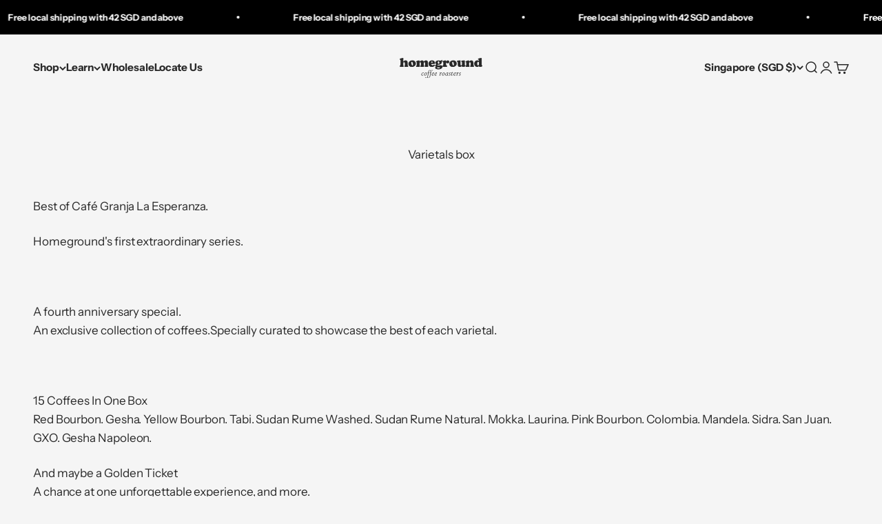

--- FILE ---
content_type: application/javascript; charset=utf-8
request_url: https://config.gorgias.chat/bundle-loader/shopify/homeground-coffee-roasters.myshopify.com
body_size: -220
content:
console.warn("No Gorgias chat widget installed or found for this Shopify store (homeground-coffee-roasters).")